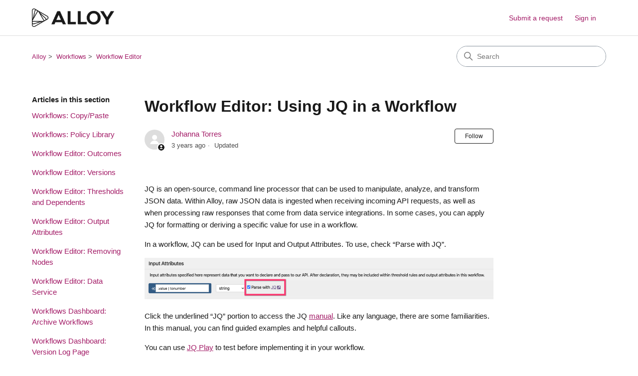

--- FILE ---
content_type: text/html; charset=utf-8
request_url: https://help.alloy.com/hc/en-us/articles/8521212305819-Workflow-Editor-Using-JQ-in-a-Workflow
body_size: 7174
content:
<!DOCTYPE html>
<html dir="ltr" lang="en-US">
<head>
  <meta charset="utf-8" />
  <!-- v26880 -->


  <title>Workflow Editor: Using JQ in a Workflow &ndash; Alloy</title>

  

  <meta name="description" content="JQ is an open-source, command line processor that can be used to manipulate, analyze, and transform JSON data. Within Alloy, raw JSON..." /><meta property="og:image" content="https://help.alloy.com/hc/theming_assets/01HZPBF4X24X7NRV6PBZ0ZX1J5" />
<meta property="og:type" content="website" />
<meta property="og:site_name" content="Alloy" />
<meta property="og:title" content="Workflow Editor: Using JQ in a Workflow" />
<meta property="og:description" content="JQ is an open-source, command line processor that can be used to manipulate, analyze, and transform JSON data. Within Alloy, raw JSON data is ingested when receiving incoming API requests, as well ..." />
<meta property="og:url" content="https://help.alloy.com/hc/en-us/articles/8521212305819-Workflow-Editor-Using-JQ-in-a-Workflow" />
<link rel="canonical" href="https://help.alloy.com/hc/en-us/articles/8521212305819-Workflow-Editor-Using-JQ-in-a-Workflow">
<link rel="alternate" hreflang="en-us" href="https://help.alloy.com/hc/en-us/articles/8521212305819-Workflow-Editor-Using-JQ-in-a-Workflow">
<link rel="alternate" hreflang="x-default" href="https://help.alloy.com/hc/en-us/articles/8521212305819-Workflow-Editor-Using-JQ-in-a-Workflow">

  <link rel="stylesheet" href="//static.zdassets.com/hc/assets/application-f34d73e002337ab267a13449ad9d7955.css" media="all" id="stylesheet" />
  <link rel="stylesheet" type="text/css" href="/hc/theming_assets/10876438/1260800543409/style.css?digest=44024460170267">

  <link rel="icon" type="image/x-icon" href="/hc/theming_assets/01HZPBF593P5QS50KFNMZS8NBD">

    

  <meta content="width=device-width, initial-scale=1.0" name="viewport" />
<meta name="robots" content="noindex" />
<!-- Make the translated search clear button label available for use in JS -->
<!-- See buildClearSearchButton() in script.js -->
<script type="text/javascript">window.searchClearButtonLabelLocalized = "Clear search";</script>
  
</head>
<body class="">
  
  
  

  <a class="skip-navigation" tabindex="1" href="#main-content">Skip to main content</a>

<header class="header">
  <div class="logo">
    <a title="Home" href="/hc/en-us">
      <img src="/hc/theming_assets/01HZPBF4X24X7NRV6PBZ0ZX1J5" alt="Alloy Help Center home page" />
      
    </a>
  </div>

  <div class="nav-wrapper-desktop">
    <nav class="user-nav" id="user-nav">
      <ul class="user-nav-list">
        <li></li>
        <li><a class="submit-a-request" href="/hc/en-us/requests/new">Submit a request</a></li>
        
          <li>
            <a class="sign-in" rel="nofollow" data-auth-action="signin" title="Opens a dialog" role="button" href="/hc/en-us/signin?return_to=https%3A%2F%2Fhelp.alloy.com%2Fhc%2Fen-us%2Farticles%2F8521212305819-Workflow-Editor-Using-JQ-in-a-Workflow">
              Sign in
            </a>
          </li>
        
      </ul>
    </nav>
    
  </div>

  <div class="nav-wrapper-mobile">
    <button class="menu-button-mobile" aria-controls="user-nav-mobile" aria-expanded="false" aria-label="Toggle navigation menu">
      
      <svg xmlns="http://www.w3.org/2000/svg" width="16" height="16" focusable="false" viewBox="0 0 16 16" class="icon-menu">
        <path fill="none" stroke="currentColor" stroke-linecap="round" d="M1.5 3.5h13m-13 4h13m-13 4h13"/>
      </svg>
    </button>
    <nav class="menu-list-mobile" id="user-nav-mobile" aria-expanded="false">
      <ul class="menu-list-mobile-items">
        
          <li class="item">
            <a role="menuitem" rel="nofollow" data-auth-action="signin" title="Opens a dialog" href="/hc/en-us/signin?return_to=https%3A%2F%2Fhelp.alloy.com%2Fhc%2Fen-us%2Farticles%2F8521212305819-Workflow-Editor-Using-JQ-in-a-Workflow">
              Sign in
            </a>
          </li>
          <li class="nav-divider"></li>
        
        <li class="item"></li>
        <li class="item"><a class="submit-a-request" role="menuitem" href="/hc/en-us/requests/new">Submit a request</a></li>
        <li class="nav-divider"></li>
        
        </li>
      </ul>
    </nav>
  </div>

</header>


  <main role="main">
    <div class="container-divider"></div>
<div class="container">
  <nav class="sub-nav">
    <nav aria-label="Current location">
  <ol class="breadcrumbs">
    
      <li>
        
          <a href="/hc/en-us">Alloy</a>
        
      </li>
    
      <li>
        
          <a href="/hc/en-us/categories/12368185041435-Workflows">Workflows</a>
        
      </li>
    
      <li>
        
          <a href="/hc/en-us/sections/29772511151131-Workflow-Editor">Workflow Editor</a>
        
      </li>
    
  </ol>
</nav>

    <div class="search-container">
      <svg xmlns="http://www.w3.org/2000/svg" width="12" height="12" focusable="false" viewBox="0 0 12 12" class="search-icon" aria-hidden="true">
        <circle cx="4.5" cy="4.5" r="4" fill="none" stroke="currentColor"/>
        <path stroke="currentColor" stroke-linecap="round" d="M11 11L7.5 7.5"/>
      </svg>
      <form role="search" class="search" data-search="" action="/hc/en-us/search" accept-charset="UTF-8" method="get"><input type="hidden" name="utf8" value="&#x2713;" autocomplete="off" /><input type="hidden" name="category" id="category" value="12368185041435" autocomplete="off" />
<input type="search" name="query" id="query" placeholder="Search" aria-label="Search" /></form>
    </div>
  </nav>

  <div class="article-container" id="article-container">
    <aside class="article-sidebar" aria-labelledby="section-articles-title">
      
        <div class="collapsible-sidebar">
          <button type="button" class="collapsible-sidebar-toggle" aria-labelledby="section-articles-title" aria-expanded="false">
            <svg xmlns="http://www.w3.org/2000/svg" width="20" height="20" focusable="false" viewBox="0 0 12 12" aria-hidden="true" class="collapsible-sidebar-toggle-icon chevron-icon">
              <path fill="none" stroke="currentColor" stroke-linecap="round" d="M3 4.5l2.6 2.6c.2.2.5.2.7 0L9 4.5"/>
            </svg>
            <svg xmlns="http://www.w3.org/2000/svg" width="20" height="20" focusable="false" viewBox="0 0 12 12" aria-hidden="true" class="collapsible-sidebar-toggle-icon x-icon">
              <path stroke="currentColor" stroke-linecap="round" d="M3 9l6-6m0 6L3 3"/>
            </svg>
          </button>
          <span id="section-articles-title" class="collapsible-sidebar-title sidenav-title">
            Articles in this section
          </span>
          <div class="collapsible-sidebar-body">
            <ul>
              
                <li>
                  <a href="/hc/en-us/articles/44256230348955-Workflows-Copy-Paste" class="sidenav-item ">Workflows: Copy/Paste</a>
                </li>
              
                <li>
                  <a href="/hc/en-us/articles/44244713435931-Workflows-Policy-Library" class="sidenav-item ">Workflows: Policy Library</a>
                </li>
              
                <li>
                  <a href="/hc/en-us/articles/29791849817627-Workflow-Editor-Outcomes" class="sidenav-item ">Workflow Editor: Outcomes</a>
                </li>
              
                <li>
                  <a href="/hc/en-us/articles/29791437193883-Workflow-Editor-Versions" class="sidenav-item ">Workflow Editor: Versions</a>
                </li>
              
                <li>
                  <a href="/hc/en-us/articles/29790752791835-Workflow-Editor-Thresholds-and-Dependents" class="sidenav-item ">Workflow Editor: Thresholds and Dependents</a>
                </li>
              
                <li>
                  <a href="/hc/en-us/articles/29788787888539-Workflow-Editor-Output-Attributes" class="sidenav-item ">Workflow Editor: Output Attributes</a>
                </li>
              
                <li>
                  <a href="/hc/en-us/articles/29774569798171-Workflow-Editor-Removing-Nodes" class="sidenav-item ">Workflow Editor: Removing Nodes</a>
                </li>
              
                <li>
                  <a href="/hc/en-us/articles/29774448264731-Workflow-Editor-Data-Service" class="sidenav-item ">Workflow Editor: Data Service</a>
                </li>
              
                <li>
                  <a href="/hc/en-us/articles/10024792402843-Workflows-Dashboard-Archive-Workflows" class="sidenav-item ">Workflows Dashboard: Archive Workflows</a>
                </li>
              
                <li>
                  <a href="/hc/en-us/articles/9762994103195-Workflows-Dashboard-Version-Log-Page" class="sidenav-item ">Workflows Dashboard: Version Log Page</a>
                </li>
              
            </ul>
            
              <a href="/hc/en-us/sections/29772511151131-Workflow-Editor" class="article-sidebar-item">See more</a>
            
          </div>
        </div>
      
    </aside>

    <article id="main-content" class="article">
      <header class="article-header">
        <h1 title="Workflow Editor: Using JQ in a Workflow" class="article-title">
          Workflow Editor: Using JQ in a Workflow
          
        </h1>

        <div class="article-author">
          
            <div class="avatar article-avatar">
              
                <svg xmlns="http://www.w3.org/2000/svg" width="12" height="12" focusable="false" viewBox="0 0 12 12" class="icon-agent" aria-label="User (Johanna Torres) is a team member">
                  <path fill="currentColor" d="M6 0C2.7 0 0 2.7 0 6s2.7 6 6 6 6-2.7 6-6-2.7-6-6-6zm0 2c1.1 0 2 .9 2 2s-.9 2-2 2-2-.9-2-2 .9-2 2-2zm2.3 7H3.7c-.3 0-.4-.3-.3-.5C3.9 7.6 4.9 7 6 7s2.1.6 2.6 1.5c.1.2 0 .5-.3.5z"/>
                </svg>
              
              <img src="https://secure.gravatar.com/avatar/4cba8e65b80cad1ebaa28b6cf0325745?default=https%3A%2F%2Fassets.zendesk.com%2Fhc%2Fassets%2Fdefault_avatar.png&amp;r=g" alt="" class="user-avatar"/>
            </div>
          
          <div class="article-meta">
            
              <a href="/hc/en-us/profiles/4924137338395-Johanna-Torres">
                Johanna Torres
              </a>
            

            <div class="meta-group">
              
                <span class="meta-data"><time datetime="2023-01-25T17:14:31Z" title="2023-01-25T17:14:31Z" data-datetime="relative">January 25, 2023 17:14</time></span>
                <span class="meta-data">Updated</span>
              
            </div>
          </div>
        </div>

        
          <div class="article-subscribe"><div data-helper="subscribe" data-json="{&quot;item&quot;:&quot;article&quot;,&quot;url&quot;:&quot;/hc/en-us/articles/8521212305819-Workflow-Editor-Using-JQ-in-a-Workflow/subscription.json&quot;,&quot;follow_label&quot;:&quot;Follow&quot;,&quot;unfollow_label&quot;:&quot;Unfollow&quot;,&quot;following_label&quot;:&quot;Following&quot;,&quot;can_subscribe&quot;:true,&quot;is_subscribed&quot;:false}"></div></div>
        
      </header>

      <section class="article-info">
        <div class="article-content">
          <div class="article-body"><p><span style="font-weight: 400;">JQ is an open-source, command line processor that can be used to manipulate, analyze, and transform JSON data. Within Alloy, raw JSON data is ingested when receiving incoming API requests, as well as when processing raw responses that come from data service integrations. In some cases, you can apply JQ for formatting or deriving a specific value for use in a workflow.&nbsp;</span></p>
<p><span style="font-weight: 400;">In a workflow, JQ can be used for Input and Output Attributes. To use, check “Parse with JQ”.&nbsp;</span></p>
<p><span style="font-weight: 400;"><img src="/hc/article_attachments/8521087774491/parsejq.png" alt="parsejq.png"></span></p>
<p><span style="font-weight: 400;">Click the underlined “JQ” portion to access the JQ </span><a href="https://stedolan.github.io/jq/manual/#Basicfilters" target="_blank" rel="noopener noreferrer">manual</a><span style="font-weight: 400;">. Like any language, there are some familiarities. In this manual, you can find guided examples and helpful callouts.&nbsp;</span></p>
<p><span style="font-weight: 400;">You can use </span><a href="https://jqplay.org/" target="_blank" rel="noopener noreferrer">JQ Play</a><span style="font-weight: 400;"> to test before implementing it in your workflow.&nbsp;</span></p>
<p><span style="font-weight: 400;">Example:</span></p>
<p>Suppose your JSON looks like this:</p>
<pre><span style="font-weight: 400;">{</span><br><br><span style="font-weight: 400;">&nbsp;&nbsp;&nbsp;&nbsp;"value": "10"</span><br><br><span style="font-weight: 400;">}</span></pre>
<p><span style="font-weight: 400;">To convert the above 10 from a string to a number, you can use the following jq:</span></p>
<pre><span style="font-weight: 400;">.value | tonumber&nbsp;</span></pre></div>

          

          
        </div>
      </section>

      <footer>
        <div class="article-footer">
          
            <div class="article-share">
  <ul class="share">
    <li>
      <a href="https://www.facebook.com/share.php?title=Workflow+Editor%3A+Using+JQ+in+a+Workflow&u=https%3A%2F%2Fhelp.alloy.com%2Fhc%2Fen-us%2Farticles%2F8521212305819-Workflow-Editor-Using-JQ-in-a-Workflow" class="share-facebook" aria-label="Facebook">
        <svg xmlns="http://www.w3.org/2000/svg" width="12" height="12" focusable="false" viewBox="0 0 12 12" aria-label="Share this page on Facebook">
          <path fill="currentColor" d="M6 0a6 6 0 01.813 11.945V7.63h1.552l.244-1.585H6.812v-.867c0-.658.214-1.242.827-1.242h.985V2.55c-.173-.024-.538-.075-1.23-.075-1.444 0-2.29.767-2.29 2.513v1.055H3.618v1.585h1.484v4.304A6.001 6.001 0 016 0z"/>
        </svg>
      </a>
    </li>
    <li>
      <a href="https://twitter.com/share?lang=en&text=Workflow+Editor%3A+Using+JQ+in+a+Workflow&url=https%3A%2F%2Fhelp.alloy.com%2Fhc%2Fen-us%2Farticles%2F8521212305819-Workflow-Editor-Using-JQ-in-a-Workflow" class="share-twitter" aria-label="X Corp">
        <svg xmlns="http://www.w3.org/2000/svg" width="12" height="12" focusable="false" viewBox="0 0 12 12" aria-label="Share this page on X Corp">
          <path fill="currentColor" d="M.0763914 0 3.60864 0 6.75369 4.49755 10.5303 0 11.6586 0 7.18498 5.11431 12 12 8.46775 12 5.18346 7.30333 1.12825 12 0 12 4.7531 6.6879z"/>
        </svg>
      </a>
    </li>
    <li>
      <a href="https://www.linkedin.com/shareArticle?mini=true&source=Alloy&title=Workflow+Editor%3A+Using+JQ+in+a+Workflow&url=https%3A%2F%2Fhelp.alloy.com%2Fhc%2Fen-us%2Farticles%2F8521212305819-Workflow-Editor-Using-JQ-in-a-Workflow" class="share-linkedin" aria-label="LinkedIn">
        <svg xmlns="http://www.w3.org/2000/svg" width="12" height="12" focusable="false" viewBox="0 0 12 12" aria-label="Share this page on LinkedIn">
          <path fill="currentColor" d="M10.8 0A1.2 1.2 0 0112 1.2v9.6a1.2 1.2 0 01-1.2 1.2H1.2A1.2 1.2 0 010 10.8V1.2A1.2 1.2 0 011.2 0h9.6zM8.09 4.356a1.87 1.87 0 00-1.598.792l-.085.133h-.024v-.783H4.676v5.727h1.778V7.392c0-.747.142-1.47 1.068-1.47.913 0 .925.854.925 1.518v2.785h1.778V7.084l-.005-.325c-.05-1.38-.456-2.403-2.13-2.403zm-4.531.142h-1.78v5.727h1.78V4.498zm-.89-2.846a1.032 1.032 0 100 2.064 1.032 1.032 0 000-2.064z"/>
        </svg>
      </a>
    </li>
  </ul>

</div>
          
          
            
          
        </div>
        
          <div class="article-votes">
            <span class="article-votes-question" id="article-votes-label">Was this article helpful?</span>
            <div class="article-votes-controls" role="group" aria-labelledby="article-votes-label">
              <button type="button" class="button article-vote article-vote-up" data-auth-action="signin" aria-label="This article was helpful" aria-pressed="false">Yes</button>
              <button type="button" class="button article-vote article-vote-down" data-auth-action="signin" aria-label="This article was not helpful" aria-pressed="false">No</button>
            </div>
            <small class="article-votes-count">
              <span class="article-vote-label">0 out of 0 found this helpful</span>
            </small>
          </div>
        

        <div class="article-more-questions">
          Have more questions? <a href="/hc/en-us/requests/new">Submit a request</a>
        </div>
        <div class="article-return-to-top">
          <a href="#article-container">
            Return to top
            <svg xmlns="http://www.w3.org/2000/svg" class="article-return-to-top-icon" width="20" height="20" focusable="false" viewBox="0 0 12 12" aria-hidden="true">
              <path fill="none" stroke="currentColor" stroke-linecap="round" d="M3 4.5l2.6 2.6c.2.2.5.2.7 0L9 4.5"/>
            </svg>
          </a>
        </div>
      </footer>

      <div class="article-relatives">
        
          <div data-recent-articles></div>
        
        
          
  <section class="related-articles">
    
      <h2 class="related-articles-title">Related articles</h2>
    
    <ul>
      
        <li>
          <a href="/hc/en-us/related/click?data=BAh7CjobZGVzdGluYXRpb25fYXJ0aWNsZV9pZGwrCBvejeWZBzoYcmVmZXJyZXJfYXJ0aWNsZV9pZGwrCJsh1f%2B%2FBzoLbG9jYWxlSSIKZW4tdXMGOgZFVDoIdXJsSSJSL2hjL2VuLXVzL2FydGljbGVzLzgzNTc1NjI2NzA2MTktV29ya2Zsb3ctRWRpdG9yLVJhdy1hbmQtRm9ybWF0dGVkLUF0dHJpYnV0ZXMGOwhUOglyYW5raQY%3D--36aef4c8f6a22987df8555168cb75f0ba4127d35" rel="nofollow">Workflow Editor: Raw and Formatted Attributes</a>
        </li>
      
        <li>
          <a href="/hc/en-us/related/click?data=BAh7CjobZGVzdGluYXRpb25fYXJ0aWNsZV9pZGwrCJti%2FgnfBToYcmVmZXJyZXJfYXJ0aWNsZV9pZGwrCJsh1f%2B%2FBzoLbG9jYWxlSSIKZW4tdXMGOgZFVDoIdXJsSSJGL2hjL2VuLXVzL2FydGljbGVzLzY0NTU1MDM1MTIyMTktV29ya2Zsb3ctRWRpdG9yLUlucHV0LUF0dHJpYnV0ZXMGOwhUOglyYW5raQc%3D--e0666076b625abd01cb38c616fca8aca7923a7b6" rel="nofollow">Workflow Editor: Input Attributes</a>
        </li>
      
        <li>
          <a href="/hc/en-us/related/click?data=BAh7CjobZGVzdGluYXRpb25fYXJ0aWNsZV9pZGwrCBvK6CfhCDoYcmVmZXJyZXJfYXJ0aWNsZV9pZGwrCJsh1f%2B%2FBzoLbG9jYWxlSSIKZW4tdXMGOgZFVDoIdXJsSSJAL2hjL2VuLXVzL2FydGljbGVzLzk3NjMxMzAyMzEzMjMtU2VydmljZXMtU2V0dGluZ3MtT3ZlcnZpZXcGOwhUOglyYW5raQg%3D--45570ce645285929d03e59cfb178a5ff5ce60936" rel="nofollow">Services Settings: Overview</a>
        </li>
      
        <li>
          <a href="/hc/en-us/related/click?data=BAh7CjobZGVzdGluYXRpb25fYXJ0aWNsZV9pZGwrCBsOlpEMDDoYcmVmZXJyZXJfYXJ0aWNsZV9pZGwrCJsh1f%2B%2FBzoLbG9jYWxlSSIKZW4tdXMGOgZFVDoIdXJsSSJEL2hjL2VuLXVzL2FydGljbGVzLzEzMjQ4MTIxNjcxMTk1LUpvdXJuZXlzLVJlY29uY2lsaWF0aW9uLUxvZ2ljBjsIVDoJcmFua2kJ--2969a3b8c0066aa2d4479ffadb0653495fb84cbf" rel="nofollow">Journeys: Reconciliation Logic</a>
        </li>
      
        <li>
          <a href="/hc/en-us/related/click?data=BAh7CjobZGVzdGluYXRpb25fYXJ0aWNsZV9pZGwrCJurMBQeCToYcmVmZXJyZXJfYXJ0aWNsZV9pZGwrCJsh1f%2B%2FBzoLbG9jYWxlSSIKZW4tdXMGOgZFVDoIdXJsSSJML2hjL2VuLXVzL2FydGljbGVzLzEwMDI0NzkyNDAyODQzLVdvcmtmbG93cy1EYXNoYm9hcmQtQXJjaGl2ZS1Xb3JrZmxvd3MGOwhUOglyYW5raQo%3D--1e560943b9363c87bb4e81665dccfb76e2702ab3" rel="nofollow">Workflows Dashboard: Archive Workflows</a>
        </li>
      
    </ul>
  </section>


        
      </div>
      
        <div class="article-comments" id="article-comments">
          <section class="comments">
            <header class="comment-overview">
              <h2 class="comment-heading">
                Comments
              </h2>
              <p class="comment-callout">0 comments</p>
              
            </header>

            <ul id="comments" class="comment-list">
              
            </ul>

            

            

            <p class="comment-callout">Please <a data-auth-action="signin" rel="nofollow" href="https://usealloy.zendesk.com/access?brand_id=1260800543409&amp;return_to=https%3A%2F%2Fhelp.alloy.com%2Fhc%2Fen-us%2Farticles%2F8521212305819-Workflow-Editor-Using-JQ-in-a-Workflow">sign in</a> to leave a comment.</p>
          </section>
        </div>
      
    </article>
  </div>
</div>

  </main>

  <footer class="footer">
  <div class="footer-inner">
    <a title="Home" href="/hc/en-us">Alloy</a>

    <div class="footer-language-selector">
      
    </div>
  </div>
</footer>


    <div class="powered-by-zendesk">
  <svg xmlns="http://www.w3.org/2000/svg" width="26" height="26" focusable="false" viewBox="0 0 26 26">
    <path d="M12 8.2v14.5H0zM12 3c0 3.3-2.7 6-6 6S0 6.3 0 3h12zm2 19.7c0-3.3 2.7-6 6-6s6 2.7 6 6H14zm0-5.2V3h12z"/>
  </svg>

  <a href="https://www.zendesk.com/service/help-center/?utm_source=helpcenter&utm_medium=poweredbyzendesk&utm_campaign=text&utm_content=Alloy" target="_blank" rel="nofollow">Powered by Zendesk</a>
</div>


  <!-- / -->

  
  <script src="//static.zdassets.com/hc/assets/en-us.bbb3d4d87d0b571a9a1b.js"></script>
  

  <script type="text/javascript">
  /*

    Greetings sourcecode lurker!

    This is for internal Zendesk and legacy usage,
    we don't support or guarantee any of these values
    so please don't build stuff on top of them.

  */

  HelpCenter = {};
  HelpCenter.account = {"subdomain":"usealloy","environment":"production","name":"Alloy"};
  HelpCenter.user = {"identifier":"da39a3ee5e6b4b0d3255bfef95601890afd80709","email":null,"name":"","role":"anonymous","avatar_url":"https://assets.zendesk.com/hc/assets/default_avatar.png","is_admin":false,"organizations":[],"groups":[]};
  HelpCenter.internal = {"asset_url":"//static.zdassets.com/hc/assets/","web_widget_asset_composer_url":"https://static.zdassets.com/ekr/snippet.js","current_session":{"locale":"en-us","csrf_token":null,"shared_csrf_token":null},"usage_tracking":{"event":"article_viewed","data":"BAh7CDoLbG9jYWxlSSIKZW4tdXMGOgZFVDoPYXJ0aWNsZV9pZGwrCJsh1f+/[base64]--3bd38fcb5e61e1f4a5b7081459017f0308751369","url":"https://help.alloy.com/hc/activity"},"current_record_id":"8521212305819","current_record_url":"/hc/en-us/articles/8521212305819-Workflow-Editor-Using-JQ-in-a-Workflow","current_record_title":"Workflow Editor: Using JQ in a Workflow","current_text_direction":"ltr","current_brand_id":1260800543409,"current_brand_name":"Alloy","current_brand_url":"https://usealloy.zendesk.com","current_brand_active":true,"current_path":"/hc/en-us/articles/8521212305819-Workflow-Editor-Using-JQ-in-a-Workflow","show_autocomplete_breadcrumbs":true,"user_info_changing_enabled":false,"has_user_profiles_enabled":true,"has_end_user_attachments":true,"user_aliases_enabled":false,"has_anonymous_kb_voting":false,"has_multi_language_help_center":true,"show_at_mentions":true,"embeddables_config":{"embeddables_web_widget":false,"embeddables_help_center_auth_enabled":false,"embeddables_connect_ipms":false},"answer_bot_subdomain":"static","gather_plan_state":"subscribed","has_article_verification":true,"has_gather":true,"has_ckeditor":true,"has_community_enabled":false,"has_community_badges":true,"has_community_post_content_tagging":false,"has_gather_content_tags":true,"has_guide_content_tags":true,"has_user_segments":true,"has_answer_bot_web_form_enabled":false,"has_garden_modals":false,"theming_cookie_key":"hc-da39a3ee5e6b4b0d3255bfef95601890afd80709-2-preview","is_preview":false,"has_search_settings_in_plan":true,"theming_api_version":3,"theming_settings":{"brand_color":"rgba(25, 25, 25, 1)","brand_text_color":"#FFFFFF","text_color":"rgba(25, 25, 25, 1)","link_color":"rgba(163, 28, 103, 1)","hover_link_color":"#0F3554","visited_link_color":"rgba(118, 20, 75, 1)","background_color":"rgba(255, 255, 255, 1)","heading_font":"'Helvetica Neue', Arial, Helvetica, sans-serif","text_font":"'Helvetica Neue', Arial, Helvetica, sans-serif","logo":"/hc/theming_assets/01HZPBF4X24X7NRV6PBZ0ZX1J5","show_brand_name":false,"favicon":"/hc/theming_assets/01HZPBF593P5QS50KFNMZS8NBD","homepage_background_image":"/hc/theming_assets/01HZPBF5F09RXCRZV6KBK6HRCM","community_background_image":"/hc/theming_assets/01HZPBF60D36TXHXTWSWEXSH18","community_image":"/hc/theming_assets/01HZPBF658NHEAGCBFC0NP8R38","instant_search":true,"scoped_kb_search":true,"scoped_community_search":true,"show_recent_activity":true,"show_articles_in_section":true,"show_article_author":true,"show_article_comments":true,"show_follow_article":true,"show_recently_viewed_articles":true,"show_related_articles":true,"show_article_sharing":true,"show_follow_section":true,"show_follow_post":true,"show_post_sharing":true,"show_follow_topic":true,"request_list_beta":false},"has_pci_credit_card_custom_field":true,"help_center_restricted":false,"is_assuming_someone_else":false,"flash_messages":[],"user_photo_editing_enabled":true,"user_preferred_locale":"en-us","base_locale":"en-us","login_url":"https://usealloy.zendesk.com/access?brand_id=1260800543409\u0026return_to=https%3A%2F%2Fhelp.alloy.com%2Fhc%2Fen-us%2Farticles%2F8521212305819-Workflow-Editor-Using-JQ-in-a-Workflow","has_alternate_templates":true,"has_custom_statuses_enabled":true,"has_hc_generative_answers_setting_enabled":true,"has_generative_search_with_zgpt_enabled":false,"has_suggested_initial_questions_enabled":false,"has_guide_service_catalog":true,"has_service_catalog_search_poc":false,"has_service_catalog_itam":false,"has_csat_reverse_2_scale_in_mobile":false,"has_knowledge_navigation":false,"has_unified_navigation":false,"has_unified_navigation_eap_access":false,"has_csat_bet365_branding":false,"version":"v26880","dev_mode":false};
</script>

  
  
  <script src="//static.zdassets.com/hc/assets/hc_enduser-9d4172d9b2efbb6d87e4b5da3258eefa.js"></script>
  <script type="text/javascript" src="/hc/theming_assets/10876438/1260800543409/script.js?digest=44024460170267"></script>
  
</body>
</html>